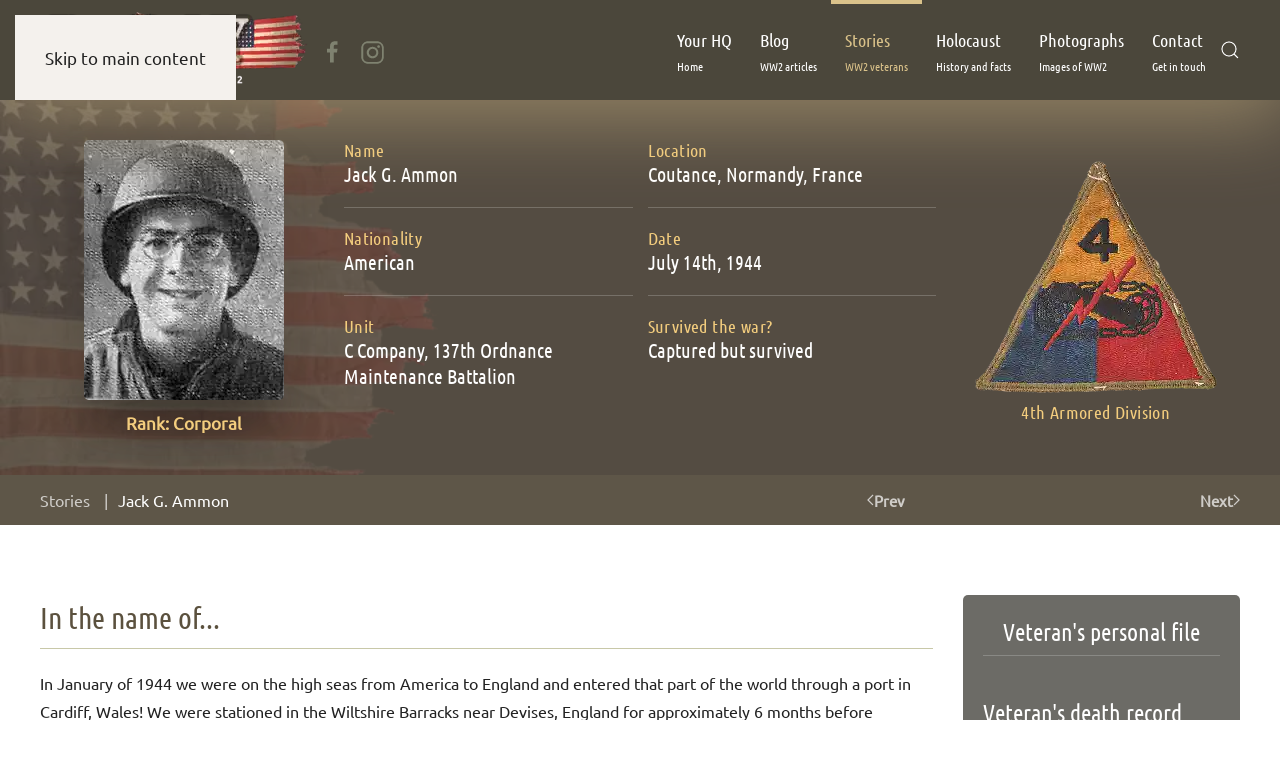

--- FILE ---
content_type: text/css
request_url: https://www.normandy1944.info/media/com_jchoptimize/cache/css/4e5b40696e15fa240e51352ecd2653be4167abf36f6883b00d5d51a065f55297.css
body_size: -433
content:
@charset "UTF-8";
/***!  Style Declaration  !***/

img{max-width:100%;height:auto}


--- FILE ---
content_type: application/x-javascript
request_url: https://www.normandy1944.info/media/com_jchoptimize/cache/js/8dcac4b8975fdbbdf7a0fe3ef24cf250c24ab03fb3cae597d001348479d2c9f3.js
body_size: -484
content:

/***!  Script Declaration  !***/

(window.$load||=[]).push(function(c,n){try{consentGranted();}catch(e){console.error(e)}n()});
